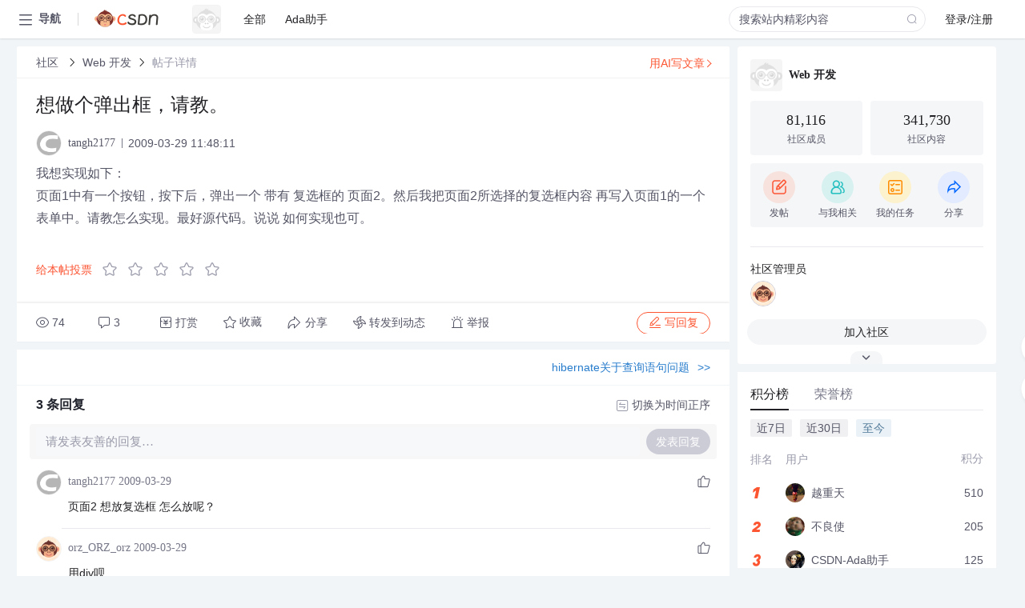

--- FILE ---
content_type: text/html; charset=utf-8
request_url: https://bbs.csdn.net/topics/300159572
body_size: 20799
content:
<!doctype html><html lang="zh" data-server-rendered="true" data-v-6816b447><head><title>想做个弹出框&amp;#xff0c;请教。-CSDN社区</title> <meta name="keywords" content=""> <meta name="description" content="以下内容是CSDN社区关于想做个弹出框&amp;#xff0c;请教。相关内容，如果想了解更多关于Web 开发社区其他内容，请访问CSDN社区。"> <meta http-equiv="content-type" content="text/html;charset=utf-8"> <meta name="viewport" content="width=device-width"> <meta name="referrer" content="always"> <!----> <!----> <meta name="applicable-device" content="pc"> <!----> <!----> <!----> <!----> <!----> <!----> <!----> <link rel="shortcut icon" href="https://g.csdnimg.cn/static/logo/favicon32.ico" type="image/x-icon"> <link rel="canonical" href="https://bbs.csdn.net/topics/300159572"> 
          <meta name="csdnFooter" content='{"type":"2","el":".public_pc_right_footer2020"}'>
       <!----> 
          <meta name="report" content={"spm":"1035.2249","pid":"ucenter","extra":"{\"id\":301,\"topicId\":300159572}"} />
       <script src="https://g.csdnimg.cn/??lib/jquery/1.12.4/jquery.min.js,user-tooltip/2.7/user-tooltip.js,lib/qrcode/1.0.0/qrcode.min.js"></script> <script src='//g.csdnimg.cn/common/csdn-report/report.js' type='text/javascript'></script> 
         <script src="https://g.csdnimg.cn/user-ordercart/2.1.0/user-ordercart.js?ts=2.1.0"></script>
       <!----> 
          <script src="https://g.csdnimg.cn/common/csdn-login-box/csdn-login-box.js" defer></script>
       
         <script src="https://g.csdnimg.cn/user-ordertip/3.0.2/user-ordertip.js?t=3.0.2"></script>
       <!----> <!----> 
         <script src="https://g.csdnimg.cn/user-accusation/1.0.3/user-accusation.js"></script>
       
        <script type="application/ld+json">
          {
            "@context": "https://ziyuan.baidu.com/contexts/cambrian.jsonld",
            "@id": "https://bbs.csdn.net/topics/300159572",
            "appid": "1638831770136827",
            "pubDate": "2009-03-29T11:48:11+08:00",
            "title": "想做个弹出框&#xff0c;请教。",
            "upDate": "2021-05-28T15:35:53+08:00"
          }
        </script>
       <!----> <!----> <!----> <!----><link rel="stylesheet" href="https://csdnimg.cn/release/cmsfe/public/css/common.3b782f12.css"><link rel="stylesheet" href="https://csdnimg.cn/release/cmsfe/public/css/tpl/ccloud-detail/index.9badf0c8.css"></head> <body><!----> <div id="app"><div><div class="main"><div class="page-container page-component"><div data-v-6816b447><div class="home_wrap" style="padding-top:48px;background-color:#f2f5f7;" data-v-6816b447><div data-v-6816b447>
        <script type="text/javascript" src="https://g.csdnimg.cn/lib/swiper/6.0.4/js/swiper.js" defer></script>
      </div> <div id="floor-user-content_562" data-editor="1111" data-v-6816b447><div comp-data="[object Object]" data-v-229a00b0><div data-v-51b52e74 data-v-229a00b0><div id="pub-short" data-v-51b52e74></div> <div id="pub-long" data-v-51b52e74></div></div> <!----> <div class="content detail-content-box cloud-maintainer" data-v-229a00b0><div class="detail-container com-list-box" data-v-4a5a7f56 data-v-229a00b0><div class="detail-main" data-v-4a5a7f56><div class="inner" data-v-4a5a7f56><div class="msgComponent" data-v-56585d28 data-v-4a5a7f56><!----> <div class="cloud-breadcrumb" data-v-56585d28><div aria-label="Breadcrumb" role="navigation" class="el-breadcrumb" data-v-56585d28><span class="el-breadcrumb__item" data-v-56585d28><span role="link" class="el-breadcrumb__inner"><a href="https://bbs.csdn.net" class="active" data-v-56585d28>
          社区
        </a></span><span role="presentation" class="el-breadcrumb__separator"></span></span> <span class="el-breadcrumb__item" data-v-56585d28><span role="link" class="el-breadcrumb__inner"><a href="https://bbs.csdn.net/forums/Java_WebDevelop" class="active" data-v-56585d28>Web 开发</a></span><span role="presentation" class="el-breadcrumb__separator"></span></span> <!----> <span class="el-breadcrumb__item" data-v-56585d28><span role="link" class="el-breadcrumb__inner"><a href="" class="forbit" data-v-56585d28>帖子详情</a></span><span role="presentation" class="el-breadcrumb__separator"></span></span></div></div> <!----> <div class="type-main" data-v-56585d28><!----> <div class="rich-text msg-item msg-rich" data-v-0c168368 data-v-56585d28><div class="item-desc-wrap" data-v-0c168368><div class="item-title" data-v-0c168368><!----> <div class="blog" style="padding-top: 17px;" data-v-0c168368><div class="flex align-items-center" data-v-0c168368><!----> <h1 data-v-0c168368>想做个弹出框&#xff0c;请教。</h1></div> <div class="user-card" data-v-0c168368><div class="user-title flex align-center" data-v-21e3c89c data-v-0c168368><a href="https://blog.csdn.net/tangh2177" target="_blank" class="flex align-center" data-v-21e3c89c><img src="https://profile-avatar.csdnimg.cn/52b929b205ae405e9372daed08e27eac_tangh2177.jpg!1" alt class="head" data-v-21e3c89c> <span class="name" data-v-21e3c89c>tangh2177</span></a> <span class="cop flex1" data-v-21e3c89c><!----> <!----> <!----> <span class="cop-p time" data-v-21e3c89c>2009-03-29 11:48:11</span>  <!----></span> <div class="foot-btn-more" data-v-21e3c89c><!----> <!----></div></div></div> <!----> <!----> <!----> <div id="blogDetail2" class="markdown_views htmledit_views" data-v-0c168368>我想实现如下&#xff1a;<br />
  页面1中有一个按钮&#xff0c;按下后&#xff0c;弹出一个 带有 复选框的 页面2。然后我把页面2所选择的复选框内容 再写入页面1的一个表单中。请教怎么实现。最好源代码。说说 如何实现也可。</div></div></div></div> <div class="test" data-v-0c168368>
      ...全文
    </div> <!----></div> <!----> <!----> <!----> <!----> <!----> <div class="vote-outer" style="margin-bottom: 16px;" data-v-56585d28><div class="vote-content" data-v-6331320d data-v-56585d28></div></div> <div class="rates-outer flex align-items-center" data-v-756eb1fa data-v-56585d28><!----> <div role="slider" aria-valuenow="0" aria-valuemin="0" aria-valuemax="5" tabindex="0" class="el-rate" data-v-756eb1fa><span class="el-rate__item" style="cursor:pointer;"><i class="el-rate__icon el-icon-star-off" style="color:#999AAA;"><!----></i></span><span class="el-rate__item" style="cursor:pointer;"><i class="el-rate__icon el-icon-star-off" style="color:#999AAA;"><!----></i></span><span class="el-rate__item" style="cursor:pointer;"><i class="el-rate__icon el-icon-star-off" style="color:#999AAA;"><!----></i></span><span class="el-rate__item" style="cursor:pointer;"><i class="el-rate__icon el-icon-star-off" style="color:#999AAA;"><!----></i></span><span class="el-rate__item" style="cursor:pointer;"><i class="el-rate__icon el-icon-star-off" style="color:#999AAA;"><!----></i></span><span class="el-rate__text" style="color:#555666;"></span></div></div> <!----> <!----></div> <div class="detail-commentbar-box" data-v-56585d28><div class="commentToolbar" data-v-d10a0ac8 data-v-56585d28><div class="user-operate clearTpaErr" data-v-d10a0ac8><span class="sacn" data-v-d10a0ac8><i class="tool-icon icon-sacn" data-v-d10a0ac8></i><span class="num" data-v-d10a0ac8>74</span></span> <span data-report-click="{&quot;spm&quot;:&quot;3001.5988&quot;}" class="reply" data-v-d10a0ac8><i class="tool-icon icon-reply" data-v-d10a0ac8></i><span data-v-d10a0ac8>3</span></span> <!----> <span class="pay-money" data-v-d10a0ac8><i class="tool-icon icon-pay" data-v-d10a0ac8></i><span data-v-d10a0ac8>打赏</span></span> <span data-report-click="{&quot;spm&quot;:&quot;3001.5987&quot;}" class="collect" data-v-d10a0ac8><i class="tool-icon icon-collect" data-v-d10a0ac8></i>收藏<!----></span> <div class="handle-item share" data-v-ca030a68 data-v-d10a0ac8><span height="384" data-v-ca030a68><div role="tooltip" id="el-popover-360" aria-hidden="true" class="el-popover el-popper popo share-popover" style="width:265px;display:none;"><!----><div id="tool-QRcode" class="QRcode" data-v-ca030a68><img src="https://csdnimg.cn/release/cmsfe/public/img/shareBg4.515d57f6.png" alt="" class="share-bg" data-v-ca030a68> <div class="share-bg-box" data-v-ca030a68><div class="share-content" data-v-ca030a68><img src="https://profile-avatar.csdnimg.cn/52b929b205ae405e9372daed08e27eac_tangh2177.jpg!1" alt="" class="share-avatar" data-v-ca030a68> <div class="share-tit" data-v-ca030a68>想做个弹出框&amp;#xff0c;请教。</div> <div class="share-dec" data-v-ca030a68>我想实现如下： 页面1中有一个按钮，按下后，弹出一个 带有 复选框的 页面2。然后我把页面2所选择的复选框内容 再写入页面1的一个表单中。请教怎么实现。最好源代码。说说 如何实现也可。</div> <span class="copy-share-url" data-v-ca030a68>复制链接</span> <div class="shareText" data-v-ca030a68>
            
          </div></div> <div class="share-code" data-v-ca030a68><div class="qrcode" data-v-ca030a68></div> <div class="share-code-text" data-v-ca030a68>扫一扫</div></div></div></div> </div><span class="el-popover__reference-wrapper"><div class="tool-btn share" data-v-d10a0ac8><i class="cty-share" data-v-d10a0ac8></i> <span data-v-d10a0ac8>分享</span></div></span></span></div> <span class="blink-btn" data-v-d10a0ac8><i class="icon-blink" data-v-d10a0ac8></i> <span data-v-d10a0ac8>转发到动态</span></span> <!----> <!----> <span class="report" data-v-d10a0ac8><i class="tool-icon icon-report" data-v-d10a0ac8></i><span data-v-d10a0ac8>举报</span></span> <div class="edit-item" data-v-829a41e2 data-v-d10a0ac8><!----></div> <!----> <div class="reply-box" data-v-d10a0ac8><span data-report-click="{&quot;spm&quot;:&quot;3001.5990&quot;}" class="reply reply-act" data-v-d10a0ac8><i class="icon-edit" data-v-d10a0ac8></i>
        写回复</span></div></div> <!----> <!----> <!----> <!----> <div class="el-dialog__wrapper" style="display:none;" data-v-d10a0ac8><div role="dialog" aria-modal="true" aria-label="配置赞助广告" class="el-dialog topicad-dialog" style="margin-top:15vh;width:500px;"><div class="el-dialog__header"><span class="el-dialog__title">配置赞助广告</span><button type="button" aria-label="Close" class="el-dialog__headerbtn"><i class="el-dialog__close el-icon el-icon-close"></i></button></div><!----><div class="el-dialog__footer"><span class="dialog-footer"><button type="button" class="el-button el-button--default el-button--middle"><!----><!----><span>取 消</span></button> <button type="button" class="el-button el-button--primary submit"><!----><!----><span>
      确 定
    </span></button></span></div></div></div></div></div> <!----> <a href="https://mp.csdn.net/edit?guide=1" target="_blank" data-report-click="{&quot;spm&quot;:&quot;3001.9713&quot;}" data-report-query="spm=3001.9713" class="ai-assistant-entrance" data-v-56585d28><span data-v-56585d28>用AI写文章</span> <span class="r-arrow" data-v-56585d28></span></a></div> <!----> <div class="Comment" data-v-aeae4ab6 data-v-4a5a7f56><!----> <header class="reply-header" data-v-aeae4ab6><div class="reply-info" data-v-aeae4ab6><span data-v-aeae4ab6>3 条</span>回复</div> <div class="rit-btn" data-v-aeae4ab6><i class="icon icon-switch" data-v-aeae4ab6></i> <span data-v-aeae4ab6>切换为时间正序</span></div></header> <div class="comment-plugin" data-v-1ba719dd data-v-aeae4ab6><div class="init-box" data-v-1ba719dd><div class="input-box" data-v-1ba719dd>请发表友善的回复…</div> <div class="btn-reply" data-v-1ba719dd>发表回复</div></div> <div data-v-1ba719dd><div class="rich-editor detailReplay" style="display:none;" data-v-06960096 data-v-1ba719dd><!----> <!----> <!----> <div id="mdEditor" class="area" data-v-06960096></div></div></div> <div class="el-dialog__wrapper" style="display:none;" data-v-1ba719dd><div role="dialog" aria-modal="true" aria-label="dialog" class="el-dialog redEnvolope-form-reward-dialog" style="margin-top:15vh;width:400px;"><div class="el-dialog__header"><div class="el-dialog__custom-header"><span class="main_title">打赏红包</span> <img src="[data-uri]" alt="" class="close"></div><!----></div><!----><div class="el-dialog__footer"><span class="dialog-footer"><div class="pay-number"><span>需支付:</span> <span>0.00 </span> <span>元</span></div> <button type="button" class="el-button el-button--default el-button--middle"><!----><!----><span>取 消</span></button> <button type="button" class="el-button el-button--primary disable submit"><!----><!----><span>确 定</span></button></span></div></div></div></div> <div class="comment-box" data-v-aeae4ab6><div id="commentMsgId" class="commentMsg" data-v-395b6e48 data-v-aeae4ab6><div data-v-395b6e48><div id="301636974" class="comment-item" data-v-395b6e48><div class="comment-box" data-v-395b6e48><div class="head-img" data-v-395b6e48><a target="_blank" href="https://blog.csdn.net/tangh2177" data-v-395b6e48><img src="https://profile-avatar.csdnimg.cn/52b929b205ae405e9372daed08e27eac_tangh2177.jpg!1" alt data-v-395b6e48></a></div> <div class="comment-main" data-v-395b6e48><div class="user-msg" data-v-395b6e48><div class="info-card" data-v-395b6e48><span class="name" data-v-395b6e48><a target="_blank" href="https://blog.csdn.net/tangh2177" class="name" data-v-395b6e48>tangh2177</a> <!----> <!----> <span class="time" data-v-395b6e48>2009-03-29</span></span> <!----></div> <div class="user-operate clearTpaErr" data-v-395b6e48><span class="operate" data-v-395b6e48><i class="icon icon-operate" data-v-395b6e48></i> <div class="option-box" data-v-395b6e48><ul class="ul-box" data-v-395b6e48><li data-v-395b6e48>打赏</li><!----><!----><!----><li data-v-395b6e48>举报</li></ul></div></span> <span data-report-click="{&quot;spm&quot;:&quot;3001.5991&quot;}" class="reply" data-v-395b6e48><i class="icon icon-reply" data-v-395b6e48></i> <span data-v-395b6e48>回复</span></span> <!----> <!----> <span data-report-click="{&quot;spm&quot;:&quot;3001.5992&quot;}" class="love" data-v-395b6e48><!----> <i class="icon" data-v-395b6e48></i></span></div></div> <div class="comment-msg" data-v-395b6e48><div class="msg" data-v-395b6e48><!----> <span id="text-301636974" class="text rich-text blog-content-box htmledit_views markdown_views" data-v-395b6e48>页面2 想放复选框  怎么放呢&#xff1f;</span></div></div> <!----></div></div> <div class="comment-child flat-child" data-v-395b6e48><!----></div></div><div id="301636853" class="comment-item" data-v-395b6e48><div class="comment-box" data-v-395b6e48><div class="head-img" data-v-395b6e48><a target="_blank" href="https://blog.csdn.net/orz_ORZ_orz" data-v-395b6e48><img src="https://profile-avatar.csdnimg.cn/default.jpg!1" alt data-v-395b6e48></a></div> <div class="comment-main" data-v-395b6e48><div class="user-msg" data-v-395b6e48><div class="info-card" data-v-395b6e48><span class="name" data-v-395b6e48><a target="_blank" href="https://blog.csdn.net/orz_ORZ_orz" class="name" data-v-395b6e48>orz_ORZ_orz</a> <!----> <!----> <span class="time" data-v-395b6e48>2009-03-29</span></span> <!----></div> <div class="user-operate clearTpaErr" data-v-395b6e48><span class="operate" data-v-395b6e48><i class="icon icon-operate" data-v-395b6e48></i> <div class="option-box" data-v-395b6e48><ul class="ul-box" data-v-395b6e48><li data-v-395b6e48>打赏</li><!----><!----><!----><li data-v-395b6e48>举报</li></ul></div></span> <span data-report-click="{&quot;spm&quot;:&quot;3001.5991&quot;}" class="reply" data-v-395b6e48><i class="icon icon-reply" data-v-395b6e48></i> <span data-v-395b6e48>回复</span></span> <!----> <!----> <span data-report-click="{&quot;spm&quot;:&quot;3001.5992&quot;}" class="love" data-v-395b6e48><!----> <i class="icon" data-v-395b6e48></i></span></div></div> <div class="comment-msg" data-v-395b6e48><div class="msg" data-v-395b6e48><!----> <span id="text-301636853" class="text rich-text blog-content-box htmledit_views markdown_views" data-v-395b6e48>用div呗<br />
<pre><code class="language-HTML"><br />
&lt;html xmlns&#61;&#34;http://www.w3.org/1999/xhtml&#34;&gt;<br />
&lt;head&gt;<br />
&lt;meta http-equiv&#61;&#34;Content-Type&#34; content&#61;&#34;text/html; charset&#61;gb2312&#34; /&gt;<br />
&lt;title&gt;Demo&lt;/title&gt;<br />
&lt;style type&#61;&#34;text/css&#34;&gt;<br />
&lt;!--<br />
*{<!-- --><br />
   margin:0;<br />
   padding:0;<br />
}<br />
html,body{<!-- --><br />
   height:100%;<br />
}<br />
#shadow{<!-- --><br />
   position:absolute;　<br />
   left:0;<br />
   top:0;<br />
   width:100%;<br />
   height:100%;<br />
   background-color:#0060C0;<br />
   filter:alpha(opacity&#61;20);<br />
}<br />
#box{<!-- --><br />
   position:absolute;<br />
   left:50%;<br />
   top:50%;<br />
   width:400px;<br />
   height:180px;<br />
   margin:-90px 0 0 -200px;<br />
   border:1px solid #84A0C4;<br />
   background-color:#DFE8F6;<br />
   text-align:center;<br />
}<br />
--&gt;<br />
&lt;/style&gt;<br />
&lt;script language&#61;&#34;javascript&#34; type&#61;&#34;text/javascript&#34;&gt;<br />
&lt;!--<br />
function createDiv()<br />
{<!-- --><br />
    var btnShow &#61; document.getElementById(&#34;btnshow&#34;);<br />
    btnShow.disabled&#61;true;<br />
<br />
    var shadow &#61; document.createElement(&#34;div&#34;);<br />
    shadow.setAttribute(&#34;id&#34;,&#34;shadow&#34;);<br />
    shadow.style.zIndex&#61;&#34;10&#34;;<br />
<br />
    var box&#61;document.createElement(&#34;div&#34;);<br />
    box.setAttribute(&#34;id&#34;,&#34;box&#34;);<br />
    box.style.zIndex&#61;&#34;999&#34;;<br />
    <br />
    var spanUser&#61;document.createElement(&#34;span&#34;);<br />
    spanUser.innerHTML&#61;&#34;User:&#34;;<br />
<br />
    var textUser&#61;document.createElement(&#34;input&#34;);<br />
    textUser.setAttribute(&#34;type&#34;,&#34;text&#34;);<br />
    textUser.setAttribute(&#34;id&#34;,&#34;textUser&#34;);<br />
<br />
    var button&#61;document.createElement(&#34;input&#34;);<br />
    button.setAttribute(&#34;type&#34;,&#34;button&#34;);<br />
    button.setAttribute(&#34;id&#34;,&#34;button1&#34;);<br />
    button.setAttribute(&#34;value&#34;,&#34;Confirm&#34;);<br />
    button.onclick&#61;hideDiv;<br />
<br />
    box.appendChild(spanUser);<br />
    box.appendChild(textUser);<br />
    box.appendChild(button);<br />
<br />
    document.body.appendChild(shadow);<br />
    document.body.appendChild(box);<br />
}<br />
function hideDiv()<br />
{<!-- --><br />
    var textUser&#61;document.getElementById(&#34;textUser&#34;);<br />
    var user&#61;document.getElementById(&#34;user&#34;);<br />
    user.value&#61;textUser.value;<br />
<br />
    var box&#61;document.getElementById(&#34;box&#34;);<br />
    var shadow&#61;document.getElementById(&#34;shadow&#34;);<br />
    var btnShow&#61;document.getElementById(&#34;btnShow&#34;);<br />
    <br />
    document.body.removeChild(box);<br />
    document.body.removeChild(shadow);<br />
    btnShow.disabled&#61;false;   <br />
}<br />
--&gt;<br />
&lt;/script&gt;<br />
&lt;/head&gt;<br />
&lt;body&gt;<br />
&lt;div style&#61;&#34;text-align:center&#34;&gt;<br />
&lt;input id&#61;&#34;user&#34; type&#61;&#34;text&#34; /&gt;<br />
&lt;input id&#61;&#34;btnshow&#34; type&#61;&#34;button&#34; onclick&#61;&#34;createDiv()&#34; value&#61;&#34;Display&#34; /&gt;<br />
&lt;/div&gt;<br />
&lt;/body&gt;<br />
&lt;/html&gt;<br />
</code></pre></span></div></div> <!----></div></div> <div class="comment-child flat-child" data-v-395b6e48><!----></div></div> <!----></div> <!----></div> <!----></div> <!----></div> <xg-player examineInfo="[object Object]" optionsConfig="[object Object]" data-v-4a5a7f56></xg-player> <div class="recommendList" data-v-ca2d15ac data-v-4a5a7f56><div data-report-view="{&quot;mod&quot;:&quot;popu_645&quot;,&quot;index&quot;:&quot;1&quot;,&quot;dest&quot;:&quot;https://download.csdn.net/download/cy2874547/12101409&quot;,&quot;strategy&quot;:&quot;2~default~OPENSEARCH~Paid&quot;,&quot;extra&quot;:&quot;{\&quot;utm_medium\&quot;:\&quot;distribute.pc_relevant_bbs_down_v2.none-task-download-2~default~OPENSEARCH~Paid-1-12101409-bbs-300159572.264^v3^pc_relevant_bbs_down_v2_opensearchbbsnew\&quot;,\&quot;dist_request_id\&quot;:\&quot;1768862744257_85467\&quot;}&quot;,&quot;spm&quot;:&quot;1035.2023.3001.6557&quot;}" class="list-item" data-v-ca2d15ac><div class="recommend-title" data-v-ca2d15ac><img src="[data-uri]" alt data-v-ca2d15ac> <a target="_blank" href="https://download.csdn.net/download/cy2874547/12101409" data-report-click="{&quot;mod&quot;:&quot;popu_645&quot;,&quot;index&quot;:&quot;1&quot;,&quot;dest&quot;:&quot;https://download.csdn.net/download/cy2874547/12101409&quot;,&quot;strategy&quot;:&quot;2~default~OPENSEARCH~Paid&quot;,&quot;extra&quot;:&quot;{\&quot;utm_medium\&quot;:\&quot;distribute.pc_relevant_bbs_down_v2.none-task-download-2~default~OPENSEARCH~Paid-1-12101409-bbs-300159572.264^v3^pc_relevant_bbs_down_v2_opensearchbbsnew\&quot;,\&quot;dist_request_id\&quot;:\&quot;1768862744257_85467\&quot;}&quot;,&quot;spm&quot;:&quot;1035.2023.3001.6557&quot;}" data-report-query="spm=1035.2023.3001.6557&amp;utm_medium=distribute.pc_relevant_bbs_down_v2.none-task-download-2~default~OPENSEARCH~Paid-1-12101409-bbs-300159572.264^v3^pc_relevant_bbs_down_v2_opensearchbbsnew&amp;depth_1-utm_source=distribute.pc_relevant_bbs_down_v2.none-task-download-2~default~OPENSEARCH~Paid-1-12101409-bbs-300159572.264^v3^pc_relevant_bbs_down_v2_opensearchbbsnew" class="title" data-v-ca2d15ac>改写Err.Raise，使之不<em>弹</em>出对话框只是中止程序.txt</a></div> <a target="_blank" href="https://download.csdn.net/download/cy2874547/12101409" data-report-click="{&quot;mod&quot;:&quot;popu_645&quot;,&quot;index&quot;:&quot;1&quot;,&quot;dest&quot;:&quot;https://download.csdn.net/download/cy2874547/12101409&quot;,&quot;strategy&quot;:&quot;2~default~OPENSEARCH~Paid&quot;,&quot;extra&quot;:&quot;{\&quot;utm_medium\&quot;:\&quot;distribute.pc_relevant_bbs_down_v2.none-task-download-2~default~OPENSEARCH~Paid-1-12101409-bbs-300159572.264^v3^pc_relevant_bbs_down_v2_opensearchbbsnew\&quot;,\&quot;dist_request_id\&quot;:\&quot;1768862744257_85467\&quot;}&quot;,&quot;spm&quot;:&quot;1035.2023.3001.6557&quot;}" data-report-query="spm=1035.2023.3001.6557&amp;utm_medium=distribute.pc_relevant_bbs_down_v2.none-task-download-2~default~OPENSEARCH~Paid-1-12101409-bbs-300159572.264^v3^pc_relevant_bbs_down_v2_opensearchbbsnew&amp;depth_1-utm_source=distribute.pc_relevant_bbs_down_v2.none-task-download-2~default~OPENSEARCH~Paid-1-12101409-bbs-300159572.264^v3^pc_relevant_bbs_down_v2_opensearchbbsnew" class="desc" data-v-ca2d15ac>如何改写Err.Raise，使之不<em>弹</em>出对话框只是中止程序
有个中止程序的问题困扰了我一个礼拜，始终没有相处解决方案，特来<em>请教</em>各位高手
背景：
1.目前我们公司的一套程序由于历史遗留问题，没有采用正规的函数返回值的方法来<em>弹</em>出报错对话框，而是使用了大量的Err.Raise 方法来<em>弹</em>出错误信息，用户点确定后，程序即中止，不在往下执行
2.目前我们需要在现在的代码上增加自动执行程序的功能，所以当程序遇到报错后，就<em>弹</em>出了这个对话框，需要人工去干预，不会自动中止</a></div><div data-report-view="{&quot;mod&quot;:&quot;popu_645&quot;,&quot;index&quot;:&quot;2&quot;,&quot;dest&quot;:&quot;https://download.csdn.net/download/aini13519643400/2715742&quot;,&quot;strategy&quot;:&quot;2~default~OPENSEARCH~Rate&quot;,&quot;extra&quot;:&quot;{\&quot;utm_medium\&quot;:\&quot;distribute.pc_relevant_bbs_down_v2.none-task-download-2~default~OPENSEARCH~Rate-2-2715742-bbs-300159572.264^v3^pc_relevant_bbs_down_v2_opensearchbbsnew\&quot;,\&quot;dist_request_id\&quot;:\&quot;1768862744257_85467\&quot;}&quot;,&quot;spm&quot;:&quot;1035.2023.3001.6557&quot;}" class="list-item" data-v-ca2d15ac><div class="recommend-title" data-v-ca2d15ac><img src="[data-uri]" alt data-v-ca2d15ac> <a target="_blank" href="https://download.csdn.net/download/aini13519643400/2715742" data-report-click="{&quot;mod&quot;:&quot;popu_645&quot;,&quot;index&quot;:&quot;2&quot;,&quot;dest&quot;:&quot;https://download.csdn.net/download/aini13519643400/2715742&quot;,&quot;strategy&quot;:&quot;2~default~OPENSEARCH~Rate&quot;,&quot;extra&quot;:&quot;{\&quot;utm_medium\&quot;:\&quot;distribute.pc_relevant_bbs_down_v2.none-task-download-2~default~OPENSEARCH~Rate-2-2715742-bbs-300159572.264^v3^pc_relevant_bbs_down_v2_opensearchbbsnew\&quot;,\&quot;dist_request_id\&quot;:\&quot;1768862744257_85467\&quot;}&quot;,&quot;spm&quot;:&quot;1035.2023.3001.6557&quot;}" data-report-query="spm=1035.2023.3001.6557&amp;utm_medium=distribute.pc_relevant_bbs_down_v2.none-task-download-2~default~OPENSEARCH~Rate-2-2715742-bbs-300159572.264^v3^pc_relevant_bbs_down_v2_opensearchbbsnew&amp;depth_1-utm_source=distribute.pc_relevant_bbs_down_v2.none-task-download-2~default~OPENSEARCH~Rate-2-2715742-bbs-300159572.264^v3^pc_relevant_bbs_down_v2_opensearchbbsnew" class="title" data-v-ca2d15ac>vb<em>请教</em>：用vb写了一个打印当前页的命令，但总是出现打印窗口，有没有办法不出现这个窗口直接打印</a></div> <a target="_blank" href="https://download.csdn.net/download/aini13519643400/2715742" data-report-click="{&quot;mod&quot;:&quot;popu_645&quot;,&quot;index&quot;:&quot;2&quot;,&quot;dest&quot;:&quot;https://download.csdn.net/download/aini13519643400/2715742&quot;,&quot;strategy&quot;:&quot;2~default~OPENSEARCH~Rate&quot;,&quot;extra&quot;:&quot;{\&quot;utm_medium\&quot;:\&quot;distribute.pc_relevant_bbs_down_v2.none-task-download-2~default~OPENSEARCH~Rate-2-2715742-bbs-300159572.264^v3^pc_relevant_bbs_down_v2_opensearchbbsnew\&quot;,\&quot;dist_request_id\&quot;:\&quot;1768862744257_85467\&quot;}&quot;,&quot;spm&quot;:&quot;1035.2023.3001.6557&quot;}" data-report-query="spm=1035.2023.3001.6557&amp;utm_medium=distribute.pc_relevant_bbs_down_v2.none-task-download-2~default~OPENSEARCH~Rate-2-2715742-bbs-300159572.264^v3^pc_relevant_bbs_down_v2_opensearchbbsnew&amp;depth_1-utm_source=distribute.pc_relevant_bbs_down_v2.none-task-download-2~default~OPENSEARCH~Rate-2-2715742-bbs-300159572.264^v3^pc_relevant_bbs_down_v2_opensearchbbsnew" class="desc" data-v-ca2d15ac><em>请教</em>：用vb写了一个打印当前页的命令，但总是出现打印窗口，有没有办法不出现这个窗口直接打印
 悬赏分：25 - 解决时间：2010-2-4 11:07 
因为经常需要打印当前的某一页而不是全部，所以在网上找到这个命令，建立宏命令：
点击“创建”按钮，进入Word宏编辑状态。在要“Sub FilePrinttCurrentPage”和“End Sub”之间，录入以下内容（图2）：
   With Dialogs(wdDialogFilePrint)
   .Range = wdPrintCurrentPage
   .Show
   End With

但打印时仍出现让人点击“确定”的打印窗口，请问大侠们有啥办法让它直接打印，不再出现窗口没，类似Word自己的那个直接打印按钮 

提问者： xyc700 - 五级最佳答案在宏里写如下代码，直接按word设置的打印机打印，而不会像你说的显示对话框。     
    With Dialogs(wdDialogFilePrint)
     .Range = wdPrintCurrentPage
     .Execute</a></div><div data-report-view="{&quot;mod&quot;:&quot;popu_645&quot;,&quot;index&quot;:&quot;3&quot;,&quot;dest&quot;:&quot;https://download.csdn.net/download/weixin_38589795/13673786&quot;,&quot;strategy&quot;:&quot;2~default~OPENSEARCH~Rate&quot;,&quot;extra&quot;:&quot;{\&quot;utm_medium\&quot;:\&quot;distribute.pc_relevant_bbs_down_v2.none-task-download-2~default~OPENSEARCH~Rate-3-13673786-bbs-300159572.264^v3^pc_relevant_bbs_down_v2_opensearchbbsnew\&quot;,\&quot;dist_request_id\&quot;:\&quot;1768862744257_85467\&quot;}&quot;,&quot;spm&quot;:&quot;1035.2023.3001.6557&quot;}" class="list-item" data-v-ca2d15ac><div class="recommend-title" data-v-ca2d15ac><img src="[data-uri]" alt data-v-ca2d15ac> <a target="_blank" href="https://download.csdn.net/download/weixin_38589795/13673786" data-report-click="{&quot;mod&quot;:&quot;popu_645&quot;,&quot;index&quot;:&quot;3&quot;,&quot;dest&quot;:&quot;https://download.csdn.net/download/weixin_38589795/13673786&quot;,&quot;strategy&quot;:&quot;2~default~OPENSEARCH~Rate&quot;,&quot;extra&quot;:&quot;{\&quot;utm_medium\&quot;:\&quot;distribute.pc_relevant_bbs_down_v2.none-task-download-2~default~OPENSEARCH~Rate-3-13673786-bbs-300159572.264^v3^pc_relevant_bbs_down_v2_opensearchbbsnew\&quot;,\&quot;dist_request_id\&quot;:\&quot;1768862744257_85467\&quot;}&quot;,&quot;spm&quot;:&quot;1035.2023.3001.6557&quot;}" data-report-query="spm=1035.2023.3001.6557&amp;utm_medium=distribute.pc_relevant_bbs_down_v2.none-task-download-2~default~OPENSEARCH~Rate-3-13673786-bbs-300159572.264^v3^pc_relevant_bbs_down_v2_opensearchbbsnew&amp;depth_1-utm_source=distribute.pc_relevant_bbs_down_v2.none-task-download-2~default~OPENSEARCH~Rate-3-13673786-bbs-300159572.264^v3^pc_relevant_bbs_down_v2_opensearchbbsnew" class="title" data-v-ca2d15ac><em>弹</em>窗居中的简单实现方法</a></div> <a target="_blank" href="https://download.csdn.net/download/weixin_38589795/13673786" data-report-click="{&quot;mod&quot;:&quot;popu_645&quot;,&quot;index&quot;:&quot;3&quot;,&quot;dest&quot;:&quot;https://download.csdn.net/download/weixin_38589795/13673786&quot;,&quot;strategy&quot;:&quot;2~default~OPENSEARCH~Rate&quot;,&quot;extra&quot;:&quot;{\&quot;utm_medium\&quot;:\&quot;distribute.pc_relevant_bbs_down_v2.none-task-download-2~default~OPENSEARCH~Rate-3-13673786-bbs-300159572.264^v3^pc_relevant_bbs_down_v2_opensearchbbsnew\&quot;,\&quot;dist_request_id\&quot;:\&quot;1768862744257_85467\&quot;}&quot;,&quot;spm&quot;:&quot;1035.2023.3001.6557&quot;}" data-report-query="spm=1035.2023.3001.6557&amp;utm_medium=distribute.pc_relevant_bbs_down_v2.none-task-download-2~default~OPENSEARCH~Rate-3-13673786-bbs-300159572.264^v3^pc_relevant_bbs_down_v2_opensearchbbsnew&amp;depth_1-utm_source=distribute.pc_relevant_bbs_down_v2.none-task-download-2~default~OPENSEARCH~Rate-3-13673786-bbs-300159572.264^v3^pc_relevant_bbs_down_v2_opensearchbbsnew" class="desc" data-v-ca2d15ac>最近<em>做</em>页面的时候经常会遇到<em>弹</em><em>出框</em>居中的问题，
<em>请教</em>了一下身边的大牛，终于弄出来了，
实现的原理：
1,给外围盒子定义一个伪类:before  
2,外围盒子定义fixed属性
3,定义内容盒子。
 

定义外围盒子：
CSS Code复制内容到剪贴板
    outbox{   
       position:fixed;   
       top:0;   
       rightright:0;   
       bottombottom:0;   
       left:0;   
       display:block;   
       text-align:cente</a></div><div data-report-view="{&quot;mod&quot;:&quot;popu_645&quot;,&quot;index&quot;:&quot;4&quot;,&quot;dest&quot;:&quot;https://blog.csdn.net/jhybb/article/details/9352271&quot;,&quot;strategy&quot;:&quot;2~default~OPENSEARCH~Rate&quot;,&quot;extra&quot;:&quot;{\&quot;utm_medium\&quot;:\&quot;distribute.pc_relevant_bbs_down_v2.none-task-blog-2~default~OPENSEARCH~Rate-4-9352271-bbs-300159572.264^v3^pc_relevant_bbs_down_v2_opensearchbbsnew\&quot;,\&quot;dist_request_id\&quot;:\&quot;1768862744257_85467\&quot;}&quot;,&quot;spm&quot;:&quot;1035.2023.3001.6557&quot;}" class="list-item" data-v-ca2d15ac><div class="recommend-title" data-v-ca2d15ac><img src="[data-uri]" alt data-v-ca2d15ac> <a target="_blank" href="https://blog.csdn.net/jhybb/article/details/9352271" data-report-click="{&quot;mod&quot;:&quot;popu_645&quot;,&quot;index&quot;:&quot;4&quot;,&quot;dest&quot;:&quot;https://blog.csdn.net/jhybb/article/details/9352271&quot;,&quot;strategy&quot;:&quot;2~default~OPENSEARCH~Rate&quot;,&quot;extra&quot;:&quot;{\&quot;utm_medium\&quot;:\&quot;distribute.pc_relevant_bbs_down_v2.none-task-blog-2~default~OPENSEARCH~Rate-4-9352271-bbs-300159572.264^v3^pc_relevant_bbs_down_v2_opensearchbbsnew\&quot;,\&quot;dist_request_id\&quot;:\&quot;1768862744257_85467\&quot;}&quot;,&quot;spm&quot;:&quot;1035.2023.3001.6557&quot;}" data-report-query="spm=1035.2023.3001.6557&amp;utm_medium=distribute.pc_relevant_bbs_down_v2.none-task-blog-2~default~OPENSEARCH~Rate-4-9352271-bbs-300159572.264^v3^pc_relevant_bbs_down_v2_opensearchbbsnew&amp;depth_1-utm_source=distribute.pc_relevant_bbs_down_v2.none-task-blog-2~default~OPENSEARCH~Rate-4-9352271-bbs-300159572.264^v3^pc_relevant_bbs_down_v2_opensearchbbsnew" class="title" data-v-ca2d15ac>js<em>弹</em><em>出框</em>点击确认和取消时跳到其他页面且和父页面在同一个Iframe中如何实现？</a></div> <a target="_blank" href="https://blog.csdn.net/jhybb/article/details/9352271" data-report-click="{&quot;mod&quot;:&quot;popu_645&quot;,&quot;index&quot;:&quot;4&quot;,&quot;dest&quot;:&quot;https://blog.csdn.net/jhybb/article/details/9352271&quot;,&quot;strategy&quot;:&quot;2~default~OPENSEARCH~Rate&quot;,&quot;extra&quot;:&quot;{\&quot;utm_medium\&quot;:\&quot;distribute.pc_relevant_bbs_down_v2.none-task-blog-2~default~OPENSEARCH~Rate-4-9352271-bbs-300159572.264^v3^pc_relevant_bbs_down_v2_opensearchbbsnew\&quot;,\&quot;dist_request_id\&quot;:\&quot;1768862744257_85467\&quot;}&quot;,&quot;spm&quot;:&quot;1035.2023.3001.6557&quot;}" data-report-query="spm=1035.2023.3001.6557&amp;utm_medium=distribute.pc_relevant_bbs_down_v2.none-task-blog-2~default~OPENSEARCH~Rate-4-9352271-bbs-300159572.264^v3^pc_relevant_bbs_down_v2_opensearchbbsnew&amp;depth_1-utm_source=distribute.pc_relevant_bbs_down_v2.none-task-blog-2~default~OPENSEARCH~Rate-4-9352271-bbs-300159572.264^v3^pc_relevant_bbs_down_v2_opensearchbbsnew" class="desc" data-v-ca2d15ac>菜鸟 <em>请教</em>高手：
js<em>弹</em><em>出框</em>点击确认和取消时调到其他页面且和父页面在同一个Iframe中如何实现？
 
1. 点击下一步 
 JEND.page.dialog.pop({title:'确认提现信息：',url:"xx.action",width:400,height:300}); <em>弹</em><em>出框</em>
2.<em>弹</em><em>出框</em>里有2个按钮 确认 取消 分别跳转到不同的页面 要求所有页面在同一个Iframe中  方便</a></div><div data-report-view="{&quot;mod&quot;:&quot;popu_645&quot;,&quot;index&quot;:&quot;5&quot;,&quot;dest&quot;:&quot;https://blog.csdn.net/weixin_30394669/article/details/95209529&quot;,&quot;strategy&quot;:&quot;2~default~OPENSEARCH~Rate&quot;,&quot;extra&quot;:&quot;{\&quot;utm_medium\&quot;:\&quot;distribute.pc_relevant_bbs_down_v2.none-task-blog-2~default~OPENSEARCH~Rate-5-95209529-bbs-300159572.264^v3^pc_relevant_bbs_down_v2_opensearchbbsnew\&quot;,\&quot;dist_request_id\&quot;:\&quot;1768862744257_85467\&quot;}&quot;,&quot;spm&quot;:&quot;1035.2023.3001.6557&quot;}" class="list-item" data-v-ca2d15ac><div class="recommend-title" data-v-ca2d15ac><img src="[data-uri]" alt data-v-ca2d15ac> <a target="_blank" href="https://blog.csdn.net/weixin_30394669/article/details/95209529" data-report-click="{&quot;mod&quot;:&quot;popu_645&quot;,&quot;index&quot;:&quot;5&quot;,&quot;dest&quot;:&quot;https://blog.csdn.net/weixin_30394669/article/details/95209529&quot;,&quot;strategy&quot;:&quot;2~default~OPENSEARCH~Rate&quot;,&quot;extra&quot;:&quot;{\&quot;utm_medium\&quot;:\&quot;distribute.pc_relevant_bbs_down_v2.none-task-blog-2~default~OPENSEARCH~Rate-5-95209529-bbs-300159572.264^v3^pc_relevant_bbs_down_v2_opensearchbbsnew\&quot;,\&quot;dist_request_id\&quot;:\&quot;1768862744257_85467\&quot;}&quot;,&quot;spm&quot;:&quot;1035.2023.3001.6557&quot;}" data-report-query="spm=1035.2023.3001.6557&amp;utm_medium=distribute.pc_relevant_bbs_down_v2.none-task-blog-2~default~OPENSEARCH~Rate-5-95209529-bbs-300159572.264^v3^pc_relevant_bbs_down_v2_opensearchbbsnew&amp;depth_1-utm_source=distribute.pc_relevant_bbs_down_v2.none-task-blog-2~default~OPENSEARCH~Rate-5-95209529-bbs-300159572.264^v3^pc_relevant_bbs_down_v2_opensearchbbsnew" class="title" data-v-ca2d15ac>针对jquery绑定click事件执行两次，layer<em>弹</em><em>出框</em>，以及img的map属性应用。</a></div> <a target="_blank" href="https://blog.csdn.net/weixin_30394669/article/details/95209529" data-report-click="{&quot;mod&quot;:&quot;popu_645&quot;,&quot;index&quot;:&quot;5&quot;,&quot;dest&quot;:&quot;https://blog.csdn.net/weixin_30394669/article/details/95209529&quot;,&quot;strategy&quot;:&quot;2~default~OPENSEARCH~Rate&quot;,&quot;extra&quot;:&quot;{\&quot;utm_medium\&quot;:\&quot;distribute.pc_relevant_bbs_down_v2.none-task-blog-2~default~OPENSEARCH~Rate-5-95209529-bbs-300159572.264^v3^pc_relevant_bbs_down_v2_opensearchbbsnew\&quot;,\&quot;dist_request_id\&quot;:\&quot;1768862744257_85467\&quot;}&quot;,&quot;spm&quot;:&quot;1035.2023.3001.6557&quot;}" data-report-query="spm=1035.2023.3001.6557&amp;utm_medium=distribute.pc_relevant_bbs_down_v2.none-task-blog-2~default~OPENSEARCH~Rate-5-95209529-bbs-300159572.264^v3^pc_relevant_bbs_down_v2_opensearchbbsnew&amp;depth_1-utm_source=distribute.pc_relevant_bbs_down_v2.none-task-blog-2~default~OPENSEARCH~Rate-5-95209529-bbs-300159572.264^v3^pc_relevant_bbs_down_v2_opensearchbbsnew" class="desc" data-v-ca2d15ac>前不久使用jQuery与layer实现一个<em>弹</em><em>出框</em>，发现在绑定<em>弹</em><em>出框</em>事件时，事件执行了两次，准确的说是方法同时注册了两次，不分先后执行了两遍，导致<em>弹</em><em>出框</em><em>弹</em>出两次。<em>请教</em>同事后，发现原因有可能是jQuery的js与layer的js冲突（具体原因还需要深入了解），通过网络和<em>请教</em>同事，得到了三种处理方法。
方法一：不采用jQuery进行事件的绑定，直接在标签中添加onclick事件。
方法二：采用这种方...</a></div></div></div></div> <div class="public_pc_right_footer2020" style="display:none;" data-v-4a5a7f56></div></div> <div id="right-floor-user-content_562" data-editor="{&quot;type&quot;:&quot;floor&quot;,&quot;pageId&quot;:143,&quot;floorId&quot;:562}" class="user-right-floor right-box main-box detail-user-right" data-v-229a00b0><div class="__vuescroll" style="height:100%;width:100%;padding:0;position:relative;overflow:hidden;"><div class="__panel __hidebar" style="position:relative;box-sizing:border-box;height:100%;overflow-y:hidden;overflow-x:hidden;transform-origin:;transform:;"><div class="__view" style="position:relative;box-sizing:border-box;min-width:100%;min-height:100%;"><!----><div comp-data="[object Object]" baseInfo="[object Object]" community="[object Object]" class="introduce" data-v-4722a3ae><div class="introduce-title" data-v-4722a3ae><div class="img-info" data-v-4722a3ae><a href="https://bbs.csdn.net/forums/Java_WebDevelop" class="community-img" data-v-4722a3ae><img src="https://g.csdnimg.cn/static/user-img/default-user.png" alt data-v-4722a3ae> <div title="Web 开发" class="community-name" data-v-4722a3ae>
          Web 开发
        </div></a></div></div> <div class="content" data-v-4722a3ae><div class="detail" data-v-4722a3ae><div title="81116" class="item" data-v-4722a3ae><p class="num" data-v-4722a3ae>
          81,116
          </p> <p class="desc" data-v-4722a3ae>
          社区成员
        </p></div> <div title="341730" class="item" data-v-4722a3ae><a href="https://bbs.csdn.net/forums/Java_WebDevelop" target="_blank" data-v-4722a3ae><p class="num" data-v-4722a3ae>
            341,730 
            </p> <p class="desc" data-v-4722a3ae>
            社区内容
          </p></a></div></div> <div class="detail-btns" data-v-4722a3ae><div class="community-ctrl-btns_wrapper" data-v-0ebf603c data-v-4722a3ae><div class="community-ctrl-btns" data-v-0ebf603c><div class="community-ctrl-btns_item" data-v-0ebf603c><div data-v-160be461 data-v-0ebf603c><div data-report-click="{&quot;spm&quot;:&quot;3001.5975&quot;}" data-v-160be461><img src="https://csdnimg.cn/release/cmsfe/public/img/topic.427195d5.png" alt="" class="img sendTopic" data-v-160be461 data-v-0ebf603c> <span data-v-160be461 data-v-0ebf603c>发帖</span></div> <!----> <!----></div></div><div class="community-ctrl-btns_item" data-v-0ebf603c><div data-v-0ebf603c><img src="https://csdnimg.cn/release/cmsfe/public/img/me.40a70ab0.png" alt="" class="img me" data-v-0ebf603c> <span data-v-0ebf603c>与我相关</span></div></div><div class="community-ctrl-btns_item" data-v-0ebf603c><div data-v-0ebf603c><img src="https://csdnimg.cn/release/cmsfe/public/img/task.87b52881.png" alt="" class="img task" data-v-0ebf603c> <span data-v-0ebf603c>我的任务</span></div></div><div class="community-ctrl-btns_item" data-v-0ebf603c><div class="community-share" data-v-4ca34db9 data-v-0ebf603c><div class="handle-item share" data-v-ca030a68 data-v-4ca34db9><span height="384" data-v-ca030a68><div role="tooltip" id="el-popover-2775" aria-hidden="true" class="el-popover el-popper popo share-popover" style="width:265px;display:none;"><!----><div id="tool-QRcode" class="QRcode" data-v-ca030a68><img src="https://csdnimg.cn/release/cmsfe/public/img/shareBg4.515d57f6.png" alt="" class="share-bg" data-v-ca030a68> <div class="share-bg-box" data-v-ca030a68><div class="share-content" data-v-ca030a68><img src="https://g.csdnimg.cn/static/user-img/default-user.png" alt="" class="share-avatar" data-v-ca030a68> <div class="share-tit" data-v-ca030a68>Web 开发</div> <div class="share-dec" data-v-ca030a68>Java Web 开发</div> <span class="copy-share-url" data-v-ca030a68>复制链接</span> <div class="shareText" data-v-ca030a68>
            
          </div></div> <div class="share-code" data-v-ca030a68><div class="qrcode" data-v-ca030a68></div> <div class="share-code-text" data-v-ca030a68>扫一扫</div></div></div></div> </div><span class="el-popover__reference-wrapper"><div data-v-0ebf603c><img src="https://csdnimg.cn/release/cmsfe/public/img/share-circle.3e0b7822.png" alt="" class="img share" data-v-0ebf603c> <span data-v-0ebf603c>分享</span></div></span></span></div> <!----></div></div></div> <!----> <div data-v-4fb59baf data-v-0ebf603c><div class="el-dialog__wrapper ccloud-pop-outer2" style="display:none;" data-v-4fb59baf><div role="dialog" aria-modal="true" aria-label="dialog" class="el-dialog el-dialog--center" style="margin-top:15vh;width:70%;"><div class="el-dialog__header"><span class="el-dialog__title"></span><!----></div><!----><div class="el-dialog__footer"><span class="dialog-footer clearfix" data-v-4fb59baf><div class="confirm-btm fr" data-v-4fb59baf>确定</div></span></div></div></div></div></div></div></div> <div style="display:none;" data-v-4722a3ae data-v-4722a3ae><!----> <div class="introduce-desc" data-v-4722a3ae><div class="introduce-desc-title" data-v-4722a3ae>社区描述</div> <span data-v-4722a3ae> Java Web 开发 </span></div></div> <div class="introduce-text" data-v-4722a3ae><div class="label-box" data-v-4722a3ae><!----> <!----> <!----></div></div> <!----> <div class="manage" data-v-4722a3ae><div class="manage-inner" data-v-4722a3ae><span data-v-4722a3ae>社区管理员</span> <ul data-v-4722a3ae><li data-v-4722a3ae><a href="https://blog.csdn.net/community_186" target="_blank" class="start-img" data-v-4722a3ae><img src="https://profile-avatar.csdnimg.cn/default.jpg!1" alt="Web 开发社区" class="el-tooltip item" data-v-4722a3ae data-v-4722a3ae></a></li></ul></div></div> <div class="actions" data-v-4722a3ae><!----> <div style="flex:1;" data-v-4722a3ae><div class="join-btn" data-v-4722a3ae>
        加入社区
      </div></div> <!----> <!----></div> <div class="el-dialog__wrapper" style="display:none;" data-v-38c57799 data-v-4722a3ae><div role="dialog" aria-modal="true" aria-label="获取链接或二维码" class="el-dialog join-qrcode-dialog" style="margin-top:15vh;width:600px;"><div class="el-dialog__header"><span class="el-dialog__title">获取链接或二维码</span><button type="button" aria-label="Close" class="el-dialog__headerbtn"><i class="el-dialog__close el-icon el-icon-close"></i></button></div><!----><div class="el-dialog__footer"><span class="dialog-footer" data-v-38c57799></span></div></div></div> <div class="collapse-btn" data-v-4722a3ae><img src="[data-uri]" alt data-v-4722a3ae></div></div><!----><!----><div comp-data="[object Object]" baseInfo="[object Object]" typePage="detail" community="[object Object]" class="floor-user-right-rank" data-v-3d3affee><div class="el-tabs el-tabs--top" data-v-3d3affee><div class="el-tabs__header is-top"><div class="el-tabs__nav-wrap is-top"><div class="el-tabs__nav-scroll"><div role="tablist" class="el-tabs__nav is-top" style="transform:translateX(-0px);"><div class="el-tabs__active-bar is-top" style="width:0px;transform:translateX(0px);ms-transform:translateX(0px);webkit-transform:translateX(0px);"></div></div></div></div></div><div class="el-tabs__content"><div role="tabpanel" id="pane-integral" aria-labelledby="tab-integral" class="el-tab-pane" data-v-3d3affee></div><div role="tabpanel" aria-hidden="true" id="pane-3" aria-labelledby="tab-3" class="el-tab-pane" style="display:none;" data-v-3d3affee></div></div></div> <div class="floor-user-right-rank-score" data-v-608528ce data-v-3d3affee><div class="floor-user-right-rank-score-tabs" data-v-608528ce><ul data-v-608528ce><li data-v-608528ce>
        近7日
      </li><li data-v-608528ce>
        近30日
      </li><li class="active" data-v-608528ce>
        至今
      </li></ul></div> <div class="floor-user-right-rank-common" data-v-46cf600d data-v-608528ce><div class="rank-list" data-v-46cf600d><!----> <div class="no-data loading" data-v-46cf600d><i class="el-icon-loading" data-v-46cf600d></i> <p data-v-46cf600d>加载中</p></div> <!----> <a href="https:///Java_WebDevelop/rank/list/total" target="_blank" class="show-more" data-v-46cf600d>
      查看更多榜单
    </a></div></div></div></div><div comp-data="[object Object]" baseInfo="[object Object]" typePage="detail" community="[object Object]" class="floor comunity-rule" data-v-3cfa4dbd><div class="title" data-v-3cfa4dbd>
    社区公告
  </div> <div class="contain" data-v-3cfa4dbd><div class="inner-content" data-v-3cfa4dbd>暂无公告</div></div></div><div comp-data="[object Object]" baseInfo="[object Object]" typePage="detail" community="[object Object]" class="user-right-adimg empty-arr" data-v-15c6aa4f><div class="adImgs" data-v-2a6389b9 data-v-15c6aa4f><!----> <div data-v-2a6389b9><div data-v-2a6389b9></div></div></div></div><div comp-data="[object Object]" baseInfo="[object Object]" typePage="detail" class="ai-entrance" data-v-eb1c454c><p data-v-eb1c454c>试试用AI创作助手写篇文章吧</p> <div class="entrance-btn-line" data-v-eb1c454c><a href="https://mp.csdn.net/edit?guide=1" target="_blank" data-report-click="{&quot;spm&quot;:&quot;3001.9712&quot;}" data-report-query="spm=3001.9712" class="entrance-btn" data-v-eb1c454c>+ 用AI写文章</a></div></div></div></div></div></div></div></div></div></div> <!----></div></div></div> <div>
        <script type="text/javascript" src="https://g.csdnimg.cn/common/csdn-footer/csdn-footer.js" data-isfootertrack="false" defer></script>
      </div></div></div><script> window.__INITIAL_STATE__= {"csrf":"qHSMcbgO-k88Y-VbXa6vTIBMzRpOYHCes9k0","origin":"http:\u002F\u002Fbbs.csdn.net","isMobile":false,"cookie":"uuid_tt_dd=10_598695590-1768862744222-368211;","ip":"3.145.137.119","pageData":{"page":{"pageId":143,"title":"社区详情","keywords":"社区详情","description":"社区详情","ext":{"isMd":"true","armsfe1":"{pid:\"dyiaei5ihw@1a348e4d05c2c78\",appType:\"web\",imgUrl:\"https:\u002F\u002Farms-retcode.aliyuncs.com\u002Fr.png?\",sendResource:true,enableLinkTrace:true,behavior:true}","redPacketCfg":"{\"presetTitle\":[\"成就一亿技术人!\",\"大吉大利\",\"节日快乐\",\"Bug Free\",\"Hello World\",\"Be Greater Than Average!!\"],\"defaultTitle\":\"成就一亿技术人!\",\"preOpenSty\":{},\"redCardSty\":{}}","blogStar":"[{\"year\":\"2021\",\"enable\":true,\"communityIds\":[3859],\"url\":\"https:\u002F\u002Fbbs.csdn.net\u002Fsummary2021\"},{\"year\":\"2022\",\"enable\":true,\"communityIds\":[3860],\"url\":\"https:\u002F\u002Fbbs.csdn.net\u002Fsummary2022\"}]","mdVersion":"https:\u002F\u002Fcsdnimg.cn\u002Frelease\u002Fmarkdown-editor\u002F1.1.0\u002Fmarkdown-editor.js","componentSortCfg":"{   \"right\":[\"ratesInfo\",\"cty-profile\",\"pub-comp\",\"user-right-introduce\",\"post-event\",\"my-mission\", \"user-right-rank\",\"user-right-rule\",\"user-right-adimg\"] }","show_1024":"{\"enable\":false,\"useWhitelist\":false,\"whitelist\":[76215],\"home\":\"https:\u002F\u002F1111.csdn.net\u002F\",\"logo\":\"https:\u002F\u002Fimg-home.csdnimg.cn\u002Fimages\u002F20221104102741.png\",\"hideLive\":true}","iframes":"[\"3859\"]","pageCfg":"{\"disableDownloadPDF\": false,\"hideSponsor\":false}"}},"template":{"templateId":71,"templateComponentName":"ccloud-detail","title":"ccloud-detail","floorList":[{"floorId":562,"floorComponentName":"floor-user-content","title":"社区详情页","description":"社区详情页","indexOrder":3,"componentList":[{"componentName":"baseInfo","componentDataId":"cloud-detail1","componentConfigData":{},"relationType":3},{"componentName":"user-right-introduce","componentDataId":"","componentConfigData":{},"relationType":2},{"componentName":"user-recommend","componentDataId":"","componentConfigData":{},"relationType":2},{"componentName":"user-right-rank","componentDataId":"","componentConfigData":{},"relationType":2},{"componentName":"user-right-rule","componentDataId":"","componentConfigData":{},"relationType":2},{"componentName":"user-right-adimg","componentDataId":"","componentConfigData":{},"relationType":2},{"componentName":"default2014LiveRoom","componentDataId":"20221024DefaultLiveRoom","componentConfigData":{},"relationType":3}]}]},"data":{"baseInfo":{"customDomain":"","uriName":"Java_WebDevelop","communityHomePage":"https:\u002F\u002Fbbs.csdn.net\u002Fforums\u002FJava_WebDevelop","owner":{"userName":"community_186","nickName":"Web 开发社区","avatarUrl":"https:\u002F\u002Fprofile-avatar.csdnimg.cn\u002Fdefault.jpg!1","position":"","companyName":""},"user":{"userRole":3,"userName":null,"nickName":null,"avatarUrl":null,"rank":null,"follow":2,"communityBase":null,"joinCollege":null,"isVIP":null},"community":{"name":"Web 开发","description":"Java Web 开发","avatarUrl":"https:\u002F\u002Fg.csdnimg.cn\u002Fstatic\u002Fuser-img\u002Fdefault-user.png","qrCode":"","createTime":"2007-09-28","communityAvatarUrl":"https:\u002F\u002Fprofile-avatar.csdnimg.cn\u002Fdefault.jpg!1","communityNotice":null,"userCount":81116,"contentCount":341730,"followersCount":52507,"communityRule":"","communityId":301,"bgImage":"","hashId":"dewqepwl","domain":"","uriName":"Java_WebDevelop","externalDisplay":1,"adBanner":{"img":"","url":"","adType":0,"adCon":null},"rightBanner":{"img":"","url":"","adType":0,"adCon":null},"tagId":null,"tagName":null,"communityType":1,"communityApplyUrl":"https:\u002F\u002Fmarketing.csdn.net\u002Fquestions\u002FQ2106040308026533763","joinType":0,"visibleType":0,"collapse":0,"hideLeftSideBar":0,"topicMoveAble":0,"allowActions":{},"communityOwner":"community_186","tagNameInfo":{"provinceTag":null,"areaTag":null,"technologyTags":null,"customTags":null}},"tabList":[{"tabId":1460,"tabName":"全部","tabUrl":"","tabSwitch":1,"tabType":4,"tabContribute":0,"cardType":0,"indexOrder":-1,"url":"https:\u002F\u002Fbbs.csdn.net\u002Fforums\u002FJava_WebDevelop?typeId=1460","iframe":false,"sortType":1},{"tabId":1635584,"tabName":"Ada助手","tabUrl":"","tabSwitch":1,"tabType":2,"tabContribute":0,"cardType":0,"indexOrder":20,"url":"https:\u002F\u002Fbbs.csdn.net\u002Fforums\u002FJava_WebDevelop?typeId=1635584","iframe":false,"sortType":1}],"dataResource":{"mediaType":"c_cloud","subResourceType":"8_c_cloud_long_text","showType":"long_text","tabId":0,"communityName":"Web 开发","communityHomePageUrl":"https:\u002F\u002Fbbs.csdn.net\u002Fforums\u002FJava_WebDevelop","communityType":1,"content":{"id":"300159572","contentId":300159572,"cateId":0,"cateName":null,"url":"https:\u002F\u002Fbbs.csdn.net\u002Ftopics\u002F300159572","shareUrl":"https:\u002F\u002Fbbs.csdn.net\u002Ftopics\u002F300159572","createTime":"2009-03-29 11:48:11","updateTime":"2021-05-28 15:35:53","resourceUsername":"tangh2177","best":0,"top":0,"text":null,"publishDate":"2009-03-29","lastReplyDate":"2009-03-29","type":"13","nickname":"tangh2177","avatar":"https:\u002F\u002Fprofile-avatar.csdnimg.cn\u002F52b929b205ae405e9372daed08e27eac_tangh2177.jpg!1","username":"tangh2177","commentCount":3,"diggNum":0,"digg":false,"viewCount":74,"hit":false,"resourceSource":6,"status":10,"taskStatus":null,"expired":false,"taskCate":0,"taskAward":0,"taskExpired":null,"checkRedPacket":null,"avgScore":0,"totalScore":0,"topicTitle":"想做个弹出框&#xff0c;请教。","insertFirst":false,"likeInfo":null,"description":"我想实现如下： 页面1中有一个按钮，按下后，弹出一个 带有 复选框的 页面2。然后我把页面2所选择的复选框内容 再写入页面1的一个表单中。请教怎么实现。最好源代码。说说 如何实现也可。","coverImg":"https:\u002F\u002Fimg-home.csdnimg.cn\u002Fimages\u002F20221110040240.png","content":"我想实现如下&#xff1a;\u003Cbr \u002F\u003E\n  页面1中有一个按钮&#xff0c;按下后&#xff0c;弹出一个 带有 复选框的 页面2。然后我把页面2所选择的复选框内容 再写入页面1的一个表单中。请教怎么实现。最好源代码。说说 如何实现也可。","mdContent":null,"pictures":null,"videoInfo":null,"linkInfo":null,"student":{"isCertification":false,"org":"","bala":""},"employee":{"isCertification":false,"org":"","bala":""},"userCertification":[],"dependId":"0","dependSubType":null,"videoUrl":null,"favoriteCount":0,"favoriteStatus":false,"taskType":null,"defaultScore":null,"syncAsk":false,"videoPlayLength":null},"communityUser":null,"allowPost":false,"submitHistory":[{"user":{"registerurl":"https:\u002F\u002Fg.csdnimg.cn\u002Fstatic\u002Fuser-reg-year\u002F1x\u002F19.png","avatarurl":"https:\u002F\u002Fprofile-avatar.csdnimg.cn\u002F52b929b205ae405e9372daed08e27eac_tangh2177.jpg!1","nickname":"tangh2177","selfdesc":"","createdate":"2007-05-29 09:12:00","days":"6811","years":"19","username":"tangh2177","school":null,"company":null,"job":null},"userName":"tangh2177","event":"创建了帖子","body":"2009-03-29 11:48","editId":null}],"resourceExt":{}},"contentReply":{"pageNo":1,"pageSize":20,"totalPages":1,"totalCount":2,"total":0,"list":[{"hit":null,"hitMsg":null,"content":"页面2 想放复选框  怎么放呢&#xff1f;","topicTitle":null,"description":"页面2 想放复选框 怎么放呢？","id":301636974,"contentResourceId":300159572,"bindContentResourceId":0,"communityId":301,"username":"tangh2177","userNickName":"tangh2177","userAvatar":"https:\u002F\u002Fprofile-avatar.csdnimg.cn\u002F52b929b205ae405e9372daed08e27eac_tangh2177.jpg!1","mdContent":null,"parentId":0,"replyName":"","replyNickName":"","bizNo":"bbs","ip":1996830956,"status":10,"childCount":0,"topStatus":0,"recommendStatus":0,"userLike":false,"diggCount":0,"childIds":"","createTime":"2009-03-29 12:10:19","updateTime":"2009-03-29 12:10:09","formatTime":"2009-03-29","userRoleHonorary":{"userName":null,"roleId":null,"roleType":null,"roleStatus":null,"honoraryId":null,"roleName":null,"honoraryName":null,"communityNickname":null,"communitySignature":null},"child":null,"communityNickname":null,"communityReplyNickname":null,"rewardInfo":null,"checkRedPacketVO":null,"noDiggCount":null},{"hit":null,"hitMsg":null,"content":"用div呗\u003Cbr \u002F\u003E\n\u003Cpre\u003E\u003Ccode class=\"language-HTML\"\u003E\u003Cbr \u002F\u003E\n&lt;html xmlns&#61;&#34;http:\u002F\u002Fwww.w3.org\u002F1999\u002Fxhtml&#34;&gt;\u003Cbr \u002F\u003E\n&lt;head&gt;\u003Cbr \u002F\u003E\n&lt;meta http-equiv&#61;&#34;Content-Type&#34; content&#61;&#34;text\u002Fhtml; charset&#61;gb2312&#34; \u002F&gt;\u003Cbr \u002F\u003E\n&lt;title&gt;Demo&lt;\u002Ftitle&gt;\u003Cbr \u002F\u003E\n&lt;style type&#61;&#34;text\u002Fcss&#34;&gt;\u003Cbr \u002F\u003E\n&lt;!--\u003Cbr \u002F\u003E\n*{\u003C!-- --\u003E\u003Cbr \u002F\u003E\n   margin:0;\u003Cbr \u002F\u003E\n   padding:0;\u003Cbr \u002F\u003E\n}\u003Cbr \u002F\u003E\nhtml,body{\u003C!-- --\u003E\u003Cbr \u002F\u003E\n   height:100%;\u003Cbr \u002F\u003E\n}\u003Cbr \u002F\u003E\n#shadow{\u003C!-- --\u003E\u003Cbr \u002F\u003E\n   position:absolute;　\u003Cbr \u002F\u003E\n   left:0;\u003Cbr \u002F\u003E\n   top:0;\u003Cbr \u002F\u003E\n   width:100%;\u003Cbr \u002F\u003E\n   height:100%;\u003Cbr \u002F\u003E\n   background-color:#0060C0;\u003Cbr \u002F\u003E\n   filter:alpha(opacity&#61;20);\u003Cbr \u002F\u003E\n}\u003Cbr \u002F\u003E\n#box{\u003C!-- --\u003E\u003Cbr \u002F\u003E\n   position:absolute;\u003Cbr \u002F\u003E\n   left:50%;\u003Cbr \u002F\u003E\n   top:50%;\u003Cbr \u002F\u003E\n   width:400px;\u003Cbr \u002F\u003E\n   height:180px;\u003Cbr \u002F\u003E\n   margin:-90px 0 0 -200px;\u003Cbr \u002F\u003E\n   border:1px solid #84A0C4;\u003Cbr \u002F\u003E\n   background-color:#DFE8F6;\u003Cbr \u002F\u003E\n   text-align:center;\u003Cbr \u002F\u003E\n}\u003Cbr \u002F\u003E\n--&gt;\u003Cbr \u002F\u003E\n&lt;\u002Fstyle&gt;\u003Cbr \u002F\u003E\n&lt;script language&#61;&#34;javascript&#34; type&#61;&#34;text\u002Fjavascript&#34;&gt;\u003Cbr \u002F\u003E\n&lt;!--\u003Cbr \u002F\u003E\nfunction createDiv()\u003Cbr \u002F\u003E\n{\u003C!-- --\u003E\u003Cbr \u002F\u003E\n    var btnShow &#61; document.getElementById(&#34;btnshow&#34;);\u003Cbr \u002F\u003E\n    btnShow.disabled&#61;true;\u003Cbr \u002F\u003E\n\u003Cbr \u002F\u003E\n    var shadow &#61; document.createElement(&#34;div&#34;);\u003Cbr \u002F\u003E\n    shadow.setAttribute(&#34;id&#34;,&#34;shadow&#34;);\u003Cbr \u002F\u003E\n    shadow.style.zIndex&#61;&#34;10&#34;;\u003Cbr \u002F\u003E\n\u003Cbr \u002F\u003E\n    var box&#61;document.createElement(&#34;div&#34;);\u003Cbr \u002F\u003E\n    box.setAttribute(&#34;id&#34;,&#34;box&#34;);\u003Cbr \u002F\u003E\n    box.style.zIndex&#61;&#34;999&#34;;\u003Cbr \u002F\u003E\n    \u003Cbr \u002F\u003E\n    var spanUser&#61;document.createElement(&#34;span&#34;);\u003Cbr \u002F\u003E\n    spanUser.innerHTML&#61;&#34;User:&#34;;\u003Cbr \u002F\u003E\n\u003Cbr \u002F\u003E\n    var textUser&#61;document.createElement(&#34;input&#34;);\u003Cbr \u002F\u003E\n    textUser.setAttribute(&#34;type&#34;,&#34;text&#34;);\u003Cbr \u002F\u003E\n    textUser.setAttribute(&#34;id&#34;,&#34;textUser&#34;);\u003Cbr \u002F\u003E\n\u003Cbr \u002F\u003E\n    var button&#61;document.createElement(&#34;input&#34;);\u003Cbr \u002F\u003E\n    button.setAttribute(&#34;type&#34;,&#34;button&#34;);\u003Cbr \u002F\u003E\n    button.setAttribute(&#34;id&#34;,&#34;button1&#34;);\u003Cbr \u002F\u003E\n    button.setAttribute(&#34;value&#34;,&#34;Confirm&#34;);\u003Cbr \u002F\u003E\n    button.onclick&#61;hideDiv;\u003Cbr \u002F\u003E\n\u003Cbr \u002F\u003E\n    box.appendChild(spanUser);\u003Cbr \u002F\u003E\n    box.appendChild(textUser);\u003Cbr \u002F\u003E\n    box.appendChild(button);\u003Cbr \u002F\u003E\n\u003Cbr \u002F\u003E\n    document.body.appendChild(shadow);\u003Cbr \u002F\u003E\n    document.body.appendChild(box);\u003Cbr \u002F\u003E\n}\u003Cbr \u002F\u003E\nfunction hideDiv()\u003Cbr \u002F\u003E\n{\u003C!-- --\u003E\u003Cbr \u002F\u003E\n    var textUser&#61;document.getElementById(&#34;textUser&#34;);\u003Cbr \u002F\u003E\n    var user&#61;document.getElementById(&#34;user&#34;);\u003Cbr \u002F\u003E\n    user.value&#61;textUser.value;\u003Cbr \u002F\u003E\n\u003Cbr \u002F\u003E\n    var box&#61;document.getElementById(&#34;box&#34;);\u003Cbr \u002F\u003E\n    var shadow&#61;document.getElementById(&#34;shadow&#34;);\u003Cbr \u002F\u003E\n    var btnShow&#61;document.getElementById(&#34;btnShow&#34;);\u003Cbr \u002F\u003E\n    \u003Cbr \u002F\u003E\n    document.body.removeChild(box);\u003Cbr \u002F\u003E\n    document.body.removeChild(shadow);\u003Cbr \u002F\u003E\n    btnShow.disabled&#61;false;   \u003Cbr \u002F\u003E\n}\u003Cbr \u002F\u003E\n--&gt;\u003Cbr \u002F\u003E\n&lt;\u002Fscript&gt;\u003Cbr \u002F\u003E\n&lt;\u002Fhead&gt;\u003Cbr \u002F\u003E\n&lt;body&gt;\u003Cbr \u002F\u003E\n&lt;div style&#61;&#34;text-align:center&#34;&gt;\u003Cbr \u002F\u003E\n&lt;input id&#61;&#34;user&#34; type&#61;&#34;text&#34; \u002F&gt;\u003Cbr \u002F\u003E\n&lt;input id&#61;&#34;btnshow&#34; type&#61;&#34;button&#34; onclick&#61;&#34;createDiv()&#34; value&#61;&#34;Display&#34; \u002F&gt;\u003Cbr \u002F\u003E\n&lt;\u002Fdiv&gt;\u003Cbr \u002F\u003E\n&lt;\u002Fbody&gt;\u003Cbr \u002F\u003E\n&lt;\u002Fhtml&gt;\u003Cbr \u002F\u003E\n\u003C\u002Fcode\u003E\u003C\u002Fpre\u003E","topicTitle":null,"description":"用div呗 \u003Chtml xmlns=\"http:\u002F\u002Fwww.w3.org\u002F1999\u002Fxhtml\"\u003E \u003Chead\u003E \u003Cmeta http-equiv=\"Content-Type\" content=\"text\u002Fhtml; charset=gb2312\" \u002F\u003E \u003Ctitle\u003EDemo\u003C\u002Ftitle\u003E \u003Cstyle type=\"text\u002Fcss\"\u003E \u003C!-- *{ margin:0; padding:0; } html,body{ height:100%; } #shadow{ position:abs","id":301636853,"contentResourceId":300159572,"bindContentResourceId":0,"communityId":301,"username":"orz_ORZ_orz","userNickName":"orz_ORZ_orz","userAvatar":"https:\u002F\u002Fprofile-avatar.csdnimg.cn\u002Fdefault.jpg!1","mdContent":null,"parentId":0,"replyName":"","replyNickName":"","bizNo":"bbs","ip":1921667624,"status":10,"childCount":0,"topStatus":0,"recommendStatus":0,"userLike":false,"diggCount":0,"childIds":"","createTime":"2009-03-29 11:59:39","updateTime":"2009-03-29 11:59:29","formatTime":"2009-03-29","userRoleHonorary":{"userName":"orz_ORZ_orz","roleId":306,"roleType":0,"roleStatus":1,"honoraryId":0,"roleName":"","honoraryName":null,"communityNickname":"","communitySignature":""},"child":null,"communityNickname":null,"communityReplyNickname":null,"rewardInfo":null,"checkRedPacketVO":null,"noDiggCount":null}],"maxPageSize":3000},"defaultActiveTab":1460,"recommends":[{"url":"https:\u002F\u002Fdownload.csdn.net\u002Fdownload\u002Fcy2874547\u002F12101409","title":"改写Err.Raise，使之不\u003Cem\u003E弹\u003C\u002Fem\u003E出对话框只是中止程序.txt","desc":"如何改写Err.Raise，使之不\u003Cem\u003E弹\u003C\u002Fem\u003E出对话框只是中止程序\r\n有个中止程序的问题困扰了我一个礼拜，始终没有相处解决方案，特来\u003Cem\u003E请教\u003C\u002Fem\u003E各位高手\r\n背景：\r\n1.目前我们公司的一套程序由于历史遗留问题，没有采用正规的函数返回值的方法来\u003Cem\u003E弹\u003C\u002Fem\u003E出报错对话框，而是使用了大量的Err.Raise 方法来\u003Cem\u003E弹\u003C\u002Fem\u003E出错误信息，用户点确定后，程序即中止，不在往下执行\r\n2.目前我们需要在现在的代码上增加自动执行程序的功能，所以当程序遇到报错后，就\u003Cem\u003E弹\u003C\u002Fem\u003E出了这个对话框，需要人工去干预，不会自动中止","createTime":"2020-01-14 13:03:22","dataReportQuery":"spm=1035.2023.3001.6557&utm_medium=distribute.pc_relevant_bbs_down_v2.none-task-download-2~default~OPENSEARCH~Paid-1-12101409-bbs-300159572.264^v3^pc_relevant_bbs_down_v2_opensearchbbsnew&depth_1-utm_source=distribute.pc_relevant_bbs_down_v2.none-task-download-2~default~OPENSEARCH~Paid-1-12101409-bbs-300159572.264^v3^pc_relevant_bbs_down_v2_opensearchbbsnew","dataReportClick":"{\"mod\":\"popu_645\",\"index\":\"1\",\"dest\":\"https:\u002F\u002Fdownload.csdn.net\u002Fdownload\u002Fcy2874547\u002F12101409\",\"strategy\":\"2~default~OPENSEARCH~Paid\",\"extra\":\"{\\\"utm_medium\\\":\\\"distribute.pc_relevant_bbs_down_v2.none-task-download-2~default~OPENSEARCH~Paid-1-12101409-bbs-300159572.264^v3^pc_relevant_bbs_down_v2_opensearchbbsnew\\\",\\\"dist_request_id\\\":\\\"1768862744257_85467\\\"}\",\"spm\":\"1035.2023.3001.6557\"}","dataReportView":"{\"mod\":\"popu_645\",\"index\":\"1\",\"dest\":\"https:\u002F\u002Fdownload.csdn.net\u002Fdownload\u002Fcy2874547\u002F12101409\",\"strategy\":\"2~default~OPENSEARCH~Paid\",\"extra\":\"{\\\"utm_medium\\\":\\\"distribute.pc_relevant_bbs_down_v2.none-task-download-2~default~OPENSEARCH~Paid-1-12101409-bbs-300159572.264^v3^pc_relevant_bbs_down_v2_opensearchbbsnew\\\",\\\"dist_request_id\\\":\\\"1768862744257_85467\\\"}\",\"spm\":\"1035.2023.3001.6557\"}","type":"download"},{"url":"https:\u002F\u002Fdownload.csdn.net\u002Fdownload\u002Faini13519643400\u002F2715742","title":"vb\u003Cem\u003E请教\u003C\u002Fem\u003E：用vb写了一个打印当前页的命令，但总是出现打印窗口，有没有办法不出现这个窗口直接打印","desc":"\u003Cem\u003E请教\u003C\u002Fem\u003E：用vb写了一个打印当前页的命令，但总是出现打印窗口，有没有办法不出现这个窗口直接打印\n 悬赏分：25 - 解决时间：2010-2-4 11:07 \n因为经常需要打印当前的某一页而不是全部，所以在网上找到这个命令，建立宏命令：\n点击“创建”按钮，进入Word宏编辑状态。在要“Sub FilePrinttCurrentPage”和“End Sub”之间，录入以下内容（图2）：\n   With Dialogs(wdDialogFilePrint)\n   .Range = wdPrintCurrentPage\n   .Show\n   End With\n\n但打印时仍出现让人点击“确定”的打印窗口，请问大侠们有啥办法让它直接打印，不再出现窗口没，类似Word自己的那个直接打印按钮 \n\n提问者： xyc700 - 五级最佳答案在宏里写如下代码，直接按word设置的打印机打印，而不会像你说的显示对话框。     \n    With Dialogs(wdDialogFilePrint)\n     .Range = wdPrintCurrentPage\n     .Execute","createTime":"2010-09-24 20:34:33","dataReportQuery":"spm=1035.2023.3001.6557&utm_medium=distribute.pc_relevant_bbs_down_v2.none-task-download-2~default~OPENSEARCH~Rate-2-2715742-bbs-300159572.264^v3^pc_relevant_bbs_down_v2_opensearchbbsnew&depth_1-utm_source=distribute.pc_relevant_bbs_down_v2.none-task-download-2~default~OPENSEARCH~Rate-2-2715742-bbs-300159572.264^v3^pc_relevant_bbs_down_v2_opensearchbbsnew","dataReportClick":"{\"mod\":\"popu_645\",\"index\":\"2\",\"dest\":\"https:\u002F\u002Fdownload.csdn.net\u002Fdownload\u002Faini13519643400\u002F2715742\",\"strategy\":\"2~default~OPENSEARCH~Rate\",\"extra\":\"{\\\"utm_medium\\\":\\\"distribute.pc_relevant_bbs_down_v2.none-task-download-2~default~OPENSEARCH~Rate-2-2715742-bbs-300159572.264^v3^pc_relevant_bbs_down_v2_opensearchbbsnew\\\",\\\"dist_request_id\\\":\\\"1768862744257_85467\\\"}\",\"spm\":\"1035.2023.3001.6557\"}","dataReportView":"{\"mod\":\"popu_645\",\"index\":\"2\",\"dest\":\"https:\u002F\u002Fdownload.csdn.net\u002Fdownload\u002Faini13519643400\u002F2715742\",\"strategy\":\"2~default~OPENSEARCH~Rate\",\"extra\":\"{\\\"utm_medium\\\":\\\"distribute.pc_relevant_bbs_down_v2.none-task-download-2~default~OPENSEARCH~Rate-2-2715742-bbs-300159572.264^v3^pc_relevant_bbs_down_v2_opensearchbbsnew\\\",\\\"dist_request_id\\\":\\\"1768862744257_85467\\\"}\",\"spm\":\"1035.2023.3001.6557\"}","type":"download"},{"url":"https:\u002F\u002Fdownload.csdn.net\u002Fdownload\u002Fweixin_38589795\u002F13673786","title":"\u003Cem\u003E弹\u003C\u002Fem\u003E窗居中的简单实现方法","desc":"最近\u003Cem\u003E做\u003C\u002Fem\u003E页面的时候经常会遇到\u003Cem\u003E弹\u003C\u002Fem\u003E\u003Cem\u003E出框\u003C\u002Fem\u003E居中的问题，\n\u003Cem\u003E请教\u003C\u002Fem\u003E了一下身边的大牛，终于弄出来了，\n实现的原理：\n1,给外围盒子定义一个伪类:before  \n2,外围盒子定义fixed属性\n3,定义内容盒子。\n \n\n定义外围盒子：\nCSS Code复制内容到剪贴板\n    outbox{   \n       position:fixed;   \n       top:0;   \n       rightright:0;   \n       bottombottom:0;   \n       left:0;   \n       display:block;   \n       text-align:cente","createTime":"2020-12-13 10:19:08","dataReportQuery":"spm=1035.2023.3001.6557&utm_medium=distribute.pc_relevant_bbs_down_v2.none-task-download-2~default~OPENSEARCH~Rate-3-13673786-bbs-300159572.264^v3^pc_relevant_bbs_down_v2_opensearchbbsnew&depth_1-utm_source=distribute.pc_relevant_bbs_down_v2.none-task-download-2~default~OPENSEARCH~Rate-3-13673786-bbs-300159572.264^v3^pc_relevant_bbs_down_v2_opensearchbbsnew","dataReportClick":"{\"mod\":\"popu_645\",\"index\":\"3\",\"dest\":\"https:\u002F\u002Fdownload.csdn.net\u002Fdownload\u002Fweixin_38589795\u002F13673786\",\"strategy\":\"2~default~OPENSEARCH~Rate\",\"extra\":\"{\\\"utm_medium\\\":\\\"distribute.pc_relevant_bbs_down_v2.none-task-download-2~default~OPENSEARCH~Rate-3-13673786-bbs-300159572.264^v3^pc_relevant_bbs_down_v2_opensearchbbsnew\\\",\\\"dist_request_id\\\":\\\"1768862744257_85467\\\"}\",\"spm\":\"1035.2023.3001.6557\"}","dataReportView":"{\"mod\":\"popu_645\",\"index\":\"3\",\"dest\":\"https:\u002F\u002Fdownload.csdn.net\u002Fdownload\u002Fweixin_38589795\u002F13673786\",\"strategy\":\"2~default~OPENSEARCH~Rate\",\"extra\":\"{\\\"utm_medium\\\":\\\"distribute.pc_relevant_bbs_down_v2.none-task-download-2~default~OPENSEARCH~Rate-3-13673786-bbs-300159572.264^v3^pc_relevant_bbs_down_v2_opensearchbbsnew\\\",\\\"dist_request_id\\\":\\\"1768862744257_85467\\\"}\",\"spm\":\"1035.2023.3001.6557\"}","type":"download"},{"url":"https:\u002F\u002Fblog.csdn.net\u002Fjhybb\u002Farticle\u002Fdetails\u002F9352271","title":"js\u003Cem\u003E弹\u003C\u002Fem\u003E\u003Cem\u003E出框\u003C\u002Fem\u003E点击确认和取消时跳到其他页面且和父页面在同一个Iframe中如何实现？","desc":"菜鸟 \u003Cem\u003E请教\u003C\u002Fem\u003E高手：\njs\u003Cem\u003E弹\u003C\u002Fem\u003E\u003Cem\u003E出框\u003C\u002Fem\u003E点击确认和取消时调到其他页面且和父页面在同一个Iframe中如何实现？\n \n1. 点击下一步 \n JEND.page.dialog.pop({title:'确认提现信息：',url:\"xx.action\",width:400,height:300}); \u003Cem\u003E弹\u003C\u002Fem\u003E\u003Cem\u003E出框\u003C\u002Fem\u003E\n2.\u003Cem\u003E弹\u003C\u002Fem\u003E\u003Cem\u003E出框\u003C\u002Fem\u003E里有2个按钮 确认 取消 分别跳转到不同的页面 要求所有页面在同一个Iframe中  方便","createTime":"2013-07-17 11:18:14","dataReportQuery":"spm=1035.2023.3001.6557&utm_medium=distribute.pc_relevant_bbs_down_v2.none-task-blog-2~default~OPENSEARCH~Rate-4-9352271-bbs-300159572.264^v3^pc_relevant_bbs_down_v2_opensearchbbsnew&depth_1-utm_source=distribute.pc_relevant_bbs_down_v2.none-task-blog-2~default~OPENSEARCH~Rate-4-9352271-bbs-300159572.264^v3^pc_relevant_bbs_down_v2_opensearchbbsnew","dataReportClick":"{\"mod\":\"popu_645\",\"index\":\"4\",\"dest\":\"https:\u002F\u002Fblog.csdn.net\u002Fjhybb\u002Farticle\u002Fdetails\u002F9352271\",\"strategy\":\"2~default~OPENSEARCH~Rate\",\"extra\":\"{\\\"utm_medium\\\":\\\"distribute.pc_relevant_bbs_down_v2.none-task-blog-2~default~OPENSEARCH~Rate-4-9352271-bbs-300159572.264^v3^pc_relevant_bbs_down_v2_opensearchbbsnew\\\",\\\"dist_request_id\\\":\\\"1768862744257_85467\\\"}\",\"spm\":\"1035.2023.3001.6557\"}","dataReportView":"{\"mod\":\"popu_645\",\"index\":\"4\",\"dest\":\"https:\u002F\u002Fblog.csdn.net\u002Fjhybb\u002Farticle\u002Fdetails\u002F9352271\",\"strategy\":\"2~default~OPENSEARCH~Rate\",\"extra\":\"{\\\"utm_medium\\\":\\\"distribute.pc_relevant_bbs_down_v2.none-task-blog-2~default~OPENSEARCH~Rate-4-9352271-bbs-300159572.264^v3^pc_relevant_bbs_down_v2_opensearchbbsnew\\\",\\\"dist_request_id\\\":\\\"1768862744257_85467\\\"}\",\"spm\":\"1035.2023.3001.6557\"}","type":"blog"},{"url":"https:\u002F\u002Fblog.csdn.net\u002Fweixin_30394669\u002Farticle\u002Fdetails\u002F95209529","title":"针对jquery绑定click事件执行两次，layer\u003Cem\u003E弹\u003C\u002Fem\u003E\u003Cem\u003E出框\u003C\u002Fem\u003E，以及img的map属性应用。","desc":"前不久使用jQuery与layer实现一个\u003Cem\u003E弹\u003C\u002Fem\u003E\u003Cem\u003E出框\u003C\u002Fem\u003E，发现在绑定\u003Cem\u003E弹\u003C\u002Fem\u003E\u003Cem\u003E出框\u003C\u002Fem\u003E事件时，事件执行了两次，准确的说是方法同时注册了两次，不分先后执行了两遍，导致\u003Cem\u003E弹\u003C\u002Fem\u003E\u003Cem\u003E出框\u003C\u002Fem\u003E\u003Cem\u003E弹\u003C\u002Fem\u003E出两次。\u003Cem\u003E请教\u003C\u002Fem\u003E同事后，发现原因有可能是jQuery的js与layer的js冲突（具体原因还需要深入了解），通过网络和\u003Cem\u003E请教\u003C\u002Fem\u003E同事，得到了三种处理方法。\r\n方法一：不采用jQuery进行事件的绑定，直接在标签中添加onclick事件。\r\n方法二：采用这种方...","createTime":"2014-10-13 19:51:00","dataReportQuery":"spm=1035.2023.3001.6557&utm_medium=distribute.pc_relevant_bbs_down_v2.none-task-blog-2~default~OPENSEARCH~Rate-5-95209529-bbs-300159572.264^v3^pc_relevant_bbs_down_v2_opensearchbbsnew&depth_1-utm_source=distribute.pc_relevant_bbs_down_v2.none-task-blog-2~default~OPENSEARCH~Rate-5-95209529-bbs-300159572.264^v3^pc_relevant_bbs_down_v2_opensearchbbsnew","dataReportClick":"{\"mod\":\"popu_645\",\"index\":\"5\",\"dest\":\"https:\u002F\u002Fblog.csdn.net\u002Fweixin_30394669\u002Farticle\u002Fdetails\u002F95209529\",\"strategy\":\"2~default~OPENSEARCH~Rate\",\"extra\":\"{\\\"utm_medium\\\":\\\"distribute.pc_relevant_bbs_down_v2.none-task-blog-2~default~OPENSEARCH~Rate-5-95209529-bbs-300159572.264^v3^pc_relevant_bbs_down_v2_opensearchbbsnew\\\",\\\"dist_request_id\\\":\\\"1768862744257_85467\\\"}\",\"spm\":\"1035.2023.3001.6557\"}","dataReportView":"{\"mod\":\"popu_645\",\"index\":\"5\",\"dest\":\"https:\u002F\u002Fblog.csdn.net\u002Fweixin_30394669\u002Farticle\u002Fdetails\u002F95209529\",\"strategy\":\"2~default~OPENSEARCH~Rate\",\"extra\":\"{\\\"utm_medium\\\":\\\"distribute.pc_relevant_bbs_down_v2.none-task-blog-2~default~OPENSEARCH~Rate-5-95209529-bbs-300159572.264^v3^pc_relevant_bbs_down_v2_opensearchbbsnew\\\",\\\"dist_request_id\\\":\\\"1768862744257_85467\\\"}\",\"spm\":\"1035.2023.3001.6557\"}","type":"blog"}],"staffDOList":[{"id":null,"communityId":301,"username":"community_186","userNickname":"Web 开发社区","roleCode":1,"status":1,"createUsername":"","updateUsername":"","avatarUrl":"https:\u002F\u002Fprofile-avatar.csdnimg.cn\u002Fdefault.jpg!1","createTime":"2021-05-12 18:08:41","updateTime":"2021-05-12 18:08:41","lastLoginTime":"2021-05-12 18:08:41"}],"communityConfig":{"scoreType":0,"scoreItems":{"0":"给本帖投票","1":"锋芒小试，眼前一亮","2":"潜力巨大，未来可期","3":"持续贡献，值得关注","4":"成绩优异，大力学习","5":"贡献巨大，全力支持"}},"shouldApply":false,"subscribeAble":false,"operatorAble":false,"commentNeedJoinCommunity":false},"default2014LiveRoom":[{"itemType":"","description":"高峰论坛","title":"2022 技术英雄会","url":"https:\u002F\u002Flive.csdn.net\u002Froom\u002Fiframe\u002Fcsdnnews\u002FfsNR5NWp?chat=1&title=1&footer=1","images":["https:\u002F\u002Fimg-home.csdnimg.cn\u002Fimages\u002F20221016050009.png"],"ext":{"time":"9:00","liveRoomUrl":"https:\u002F\u002Flive.csdn.net\u002Froom\u002Fcsdnnews\u002FfsNR5NWp"}}]},"isGooglebot":false,"canonical":"https:\u002F\u002Fwww.csdn.net\u002Ftopics\u002F300159572","openUrl":"","isApp":false,"localUrl":"https:\u002F\u002Fbbs.csdn.net\u002Ftopics\u002F300159572","typeId":"index","hasIndex":false,"hasHeader":true},"CFG":{"ALIPLAYER_VERSION":"v4","ALIPLAYER_H5_VERSION":"mobile_v1","ENV":"prod","ROOT_URL":"https:\u002F\u002Fcms-mall.csdn.net\u002F","VUE_APP_API_URL_SERVER":"http:\u002F\u002Fcms-community-api.internal.csdn.net\u002F","VUE_APP_API_URL":"https:\u002F\u002Fcms-api.csdn.net\u002F","LOGIN_URL":"https:\u002F\u002Fpassport.csdn.net\u002Faccount\u002Flogin","VUE_APP_DOMAIN_SKILL":"https:\u002F\u002Fedu.csdn.net\u002F","VUE_APP_DOMAIN_PATH":"https:\u002F\u002Fedu.csdn.net\u002F","VUE_APP_COMMUNITY_API_URL":"https:\u002F\u002Fcommunity-api.csdn.net\u002F","VUE_APP_CCLOUD_API_URL":"https:\u002F\u002Fbizapi.csdn.net\u002Fcommunity-cloud\u002Fv1\u002F","VUE_APP_SKILL_API_URL":"https:\u002F\u002Fbizapi.csdn.net\u002Fskilltree\u002Fapi\u002F","VUE_APP_SEARCH_PLUGIN_API_URL":"https:\u002F\u002Fbizapi.csdn.net\u002Fsearchplugin\u002F","VUE_APP_COMMUNITY_ASK_API_URL":"https:\u002F\u002Fmp-ask.csdn.net\u002F","VUE_APP_ME_URL":"https:\u002F\u002Fme.csdn.net\u002F","VUE_APP_CCLOUD_RESUME":"https:\u002F\u002Fbizapi.csdn.net\u002Fjob-api\u002F","VUE_APP_CCLOUD_MAIN":"https:\u002F\u002Fwww.csdn.net\u002F","VUE_APP_CCLOUD_UC":"https:\u002F\u002Fwww.csdn.net\u002F","VUE_APP_CCLOUD_BZP_API_URL":"https:\u002F\u002Fbizapi.csdn.net\u002F","VUE_APP_CCLOUD_START_API_URL":"https:\u002F\u002Fmp-action.csdn.net\u002F","VUE_APP_PRACTIVE":"https:\u002F\u002Fbizapi.csdn.net\u002Fdaily-practice\u002F","VUE_APP_CCLOUD_HOSTPATH":"https:\u002F\u002Fbbs.csdn.net\u002F"},"queries":{"pageId":[],"domain":["ccloud.csdn.net\u002Fccloud\u002Fdetail1"],"id":["300159572"],"deviceType":"pc","isSpider":"","hostname":["bbs.csdn.net"]},"basePath":"bbs.csdn.net\u002Fccloud\u002Ftopics\u002F300159572","hrefUrl":"https:\u002F\u002Fbbs.csdn.net\u002Ftopics\u002F300159572","active":0,"navBarFixed":false,"title":"想做个弹出框&#xff0c;请教。","isLive":false,"contentType":{"text":"text","picture":"picture","link":"link","video":"video","vote":"vote","live":"live","blog":"blog","long_text":"long_text","task_text":"task_text"},"liveUrl":"https:\u002F\u002Flive.csdn.net\u002Froom\u002Fiframe\u002F","spmExtra":{"id":301,"topicId":300159572},"keywords":"","description":"以下内容是CSDN社区关于想做个弹出框&#xff0c;请教。相关内容，如果想了解更多关于Web 开发社区其他内容，请访问CSDN社区。","mounted":false,"infoNoticeData":{"src":"","href":"","spm":"","delay":5},"showDialogInfoNotice":false};</script><script type="text/javascript" src="https://csdnimg.cn/release/cmsfe/public/js/runtime.b9884f01.js"></script><script type="text/javascript" src="https://csdnimg.cn/release/cmsfe/public/js/chunk/common.5d3e3f67.js"></script><script type="text/javascript" src="https://csdnimg.cn/release/cmsfe/public/js/chunk/tpl/ccloud-detail/index.cbc72838.js"></script></body> <!----> 
      <script>
        window.csdn.sideToolbar = {
        options: {
          qr: {
              isShow: true,
             data: [
              {
                imgSrc: 'https://csdnimg.cn/release/cmsfe/public/img/ewm.9010d6e5.png',
                desc: "关注公众号"
              },
            ]

          },
          help: {
            isShow: false,
          },
          contentEl: document.getElementsByClassName("cloud-maintainer")[0]
        },
      };
      </script>
      <script src="https://g.csdnimg.cn/side-toolbar/2.9/side-toolbar.js" ></script>
       <!----> <!----> <!----> 
        <script src="https://csdnimg.cn/release/blog_editor_html/release1.7.5/ckeditor/plugins/codesnippet/lib/highlight/highlight.pack.js"></script>
        <script src="https://g.csdnimg.cn/lib/editor-page-detail/v2.2.0/js/runDetail.min.js"></script>
       <!----> <!----> <!----> <!----> <!----> <!----> 
        <script src="https://g.csdnimg.cn/collection-box/2.1.0/collection-box.js"></script>
       <!----> <!----> <!----> <!----> 
        <script src="https://g.csdnimg.cn/common/csdn-cert/csdn-cert.js"></script>
       <!----></html>